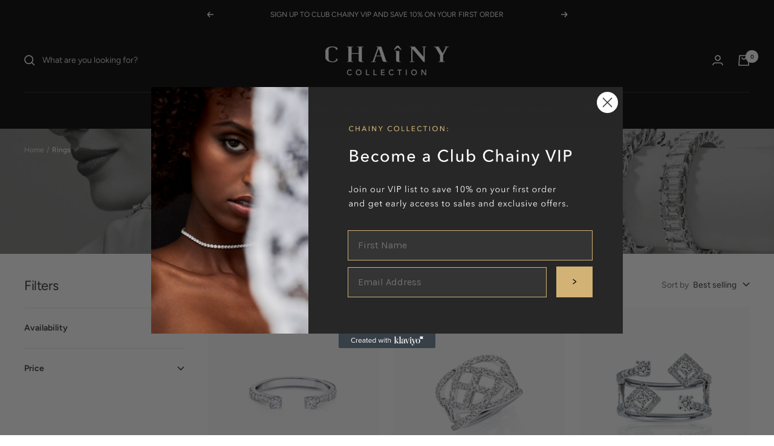

--- FILE ---
content_type: text/javascript
request_url: https://www.chainycollection.com/cdn/shop/t/2/assets/custom.js?v=167639537848865775061667272794
body_size: -657
content:
//# sourceMappingURL=/cdn/shop/t/2/assets/custom.js.map?v=167639537848865775061667272794
